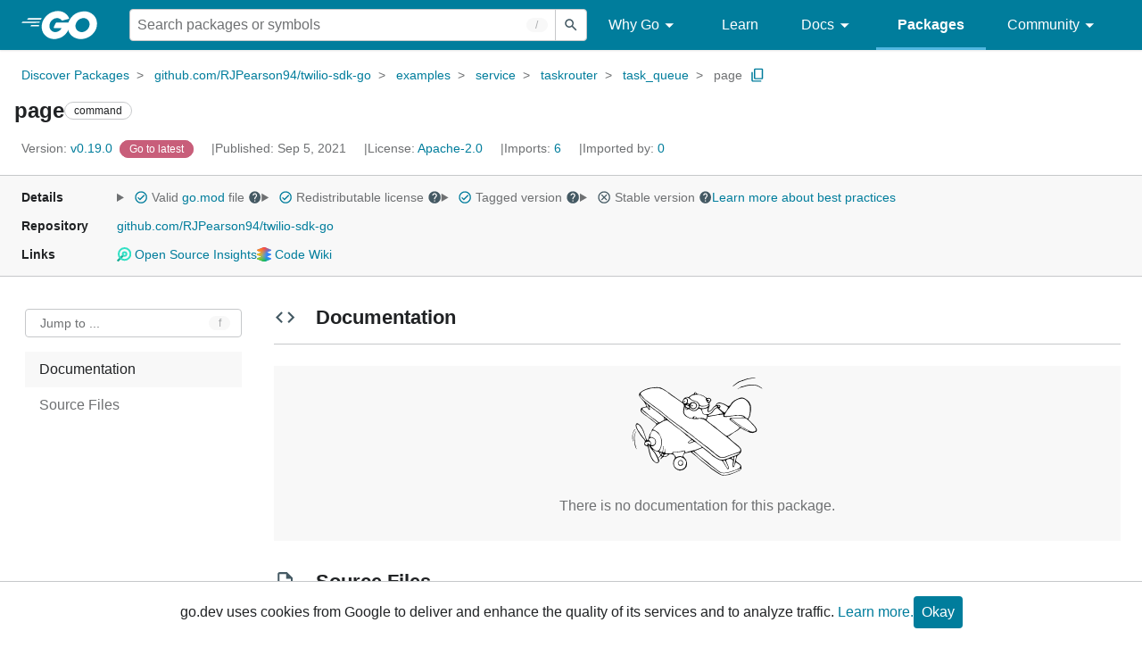

--- FILE ---
content_type: image/svg+xml
request_url: https://pkg.go.dev/static/shared/icon/codewiki-logo.svg
body_size: 1913
content:
<svg width="32" height="32" fill="none" xmlns="http://www.w3.org/2000/svg"><g clip-path="url(#clip0_737_3632)"><path d="M13.619.458a6.41 6.41 0 014.762 0l12.947 5.18c.896.358.896 1.625 0 1.984l-7.746 3.098a.64.64 0 000 1.189l7.746 3.099c.896.358.896 1.626 0 1.984l-7.746 3.098a.64.64 0 000 1.189l7.746 3.099c.896.358.896 1.625 0 1.984L18.381 31.54a6.412 6.412 0 01-4.762 0L.672 26.36c-.896-.358-.896-1.625 0-1.983l7.746-3.1a.64.64 0 000-1.188L.672 16.992c-.896-.358-.896-1.626 0-1.984l7.746-3.1a.64.64 0 000-1.188L.672 7.622c-.896-.359-.896-1.626 0-1.985L13.619.458z" fill="#3186FF"/><path d="M13.619.458a6.41 6.41 0 014.762 0l12.947 5.18c.896.358.896 1.625 0 1.984l-7.746 3.098a.64.64 0 000 1.189l7.746 3.099c.896.358.896 1.626 0 1.984l-7.746 3.098a.64.64 0 000 1.189l7.746 3.099c.896.358.896 1.625 0 1.984L18.381 31.54a6.412 6.412 0 01-4.762 0L.672 26.36c-.896-.358-.896-1.625 0-1.983l7.746-3.1a.64.64 0 000-1.188L.672 16.992c-.896-.358-.896-1.626 0-1.984l7.746-3.1a.64.64 0 000-1.188L.672 7.622c-.896-.359-.896-1.626 0-1.985L13.619.458z" fill="url(#paint0_linear_737_3632)"/><path d="M13.619.458a6.41 6.41 0 014.762 0l12.947 5.18c.896.358.896 1.625 0 1.984l-7.746 3.098a.64.64 0 000 1.189l7.746 3.099c.896.358.896 1.626 0 1.984l-7.746 3.098a.64.64 0 000 1.189l7.746 3.099c.896.358.896 1.625 0 1.984L18.381 31.54a6.412 6.412 0 01-4.762 0L.672 26.36c-.896-.358-.896-1.625 0-1.983l7.746-3.1a.64.64 0 000-1.188L.672 16.992c-.896-.358-.896-1.626 0-1.984l7.746-3.1a.64.64 0 000-1.188L.672 7.622c-.896-.359-.896-1.626 0-1.985L13.619.458z" fill="url(#paint1_linear_737_3632)"/><path d="M13.62.459a6.41 6.41 0 014.761 0l12.947 5.179c.896.358.896 1.626 0 1.984l-7.746 3.098a.64.64 0 000 1.189l7.746 3.099c.896.358.896 1.626 0 1.984l-7.746 3.099a.64.64 0 000 1.188l7.746 3.099c.896.358.896 1.626 0 1.984l-12.947 5.179a6.412 6.412 0 01-4.762 0L.672 26.362c-.896-.358-.896-1.626 0-1.984l7.746-3.099a.64.64 0 000-1.188L.672 16.992c-.896-.358-.896-1.626 0-1.984l7.746-3.099a.64.64 0 000-1.189L.672 7.622c-.896-.358-.896-1.626 0-1.984L13.619.458z" fill="url(#paint2_radial_737_3632)"/></g><defs><linearGradient id="paint0_linear_737_3632" x1="9.423" y1="29.688" x2="14.578" y2="18.488" gradientUnits="userSpaceOnUse"><stop offset=".206" stop-color="#0EBC5F"/><stop offset=".987" stop-color="#0EBC5F" stop-opacity="0"/></linearGradient><linearGradient id="paint1_linear_737_3632" x1="11.378" y1="4.977" x2="17.245" y2="15.999" gradientUnits="userSpaceOnUse"><stop stop-color="#FF4641"/><stop offset="1" stop-color="#FF4641" stop-opacity="0"/></linearGradient><radialGradient id="paint2_radial_737_3632" cx="0" cy="0" r="1" gradientUnits="userSpaceOnUse" gradientTransform="translate(1.36 15.997) scale(50.0701)"><stop stop-color="#FC0"/><stop offset=".423" stop-color="#FC0" stop-opacity="0"/></radialGradient><clipPath id="clip0_737_3632"><path fill="#fff" d="M0 0h32v32H0z"/></clipPath></defs></svg>

--- FILE ---
content_type: image/svg+xml
request_url: https://pkg.go.dev/static/shared/logo/social/google-groups.svg
body_size: 156
content:
<svg width="18" height="18" viewBox="0 0 18 18" fill="none" xmlns="http://www.w3.org/2000/svg">
<path d="M14.625 2.25H3.375C2.75363 2.25 2.25 2.75363 2.25 3.375V15.75L5.4585 13.125H14.625C15.246 13.125 15.75 12.621 15.75 12V3.375C15.75 2.75363 15.246 2.25 14.625 2.25Z" fill="#CFD8DC"/>
<path d="M4.5 3.375H13.5C14.121 3.375 14.625 3.87863 14.625 4.5V15.75L10.125 12H4.5C3.87863 12 3.375 11.496 3.375 10.875V4.5C3.375 3.87863 3.87863 3.375 4.5 3.375Z" fill="#42A5F5"/>
<path d="M11.625 7.125C11.625 7.539 11.289 7.875 10.875 7.875C10.461 7.875 10.125 7.539 10.125 7.125C10.125 6.711 10.461 6.375 10.875 6.375C11.289 6.375 11.625 6.711 11.625 7.125Z" fill="#BBDEFB"/>
<path d="M12.375 9.25012C12.375 9.25012 11.9599 8.25 10.875 8.25C9.79013 8.25 9.375 9.25012 9.375 9.25012V9.75H12.375V9.25012Z" fill="#BBDEFB"/>
<path d="M9 6.375C9 6.996 8.49637 7.5 7.875 7.5C7.25363 7.5 6.75 6.996 6.75 6.375C6.75 5.754 7.25363 5.25 7.875 5.25C8.49637 5.25 9 5.754 9 6.375Z" fill="#E3F2FD"/>
<path d="M10.125 9.12525C10.125 9.12525 9.5025 7.875 7.875 7.875C6.2475 7.875 5.625 9.12525 5.625 9.12525V9.75H10.125V9.12525Z" fill="#E3F2FD"/>
</svg>
